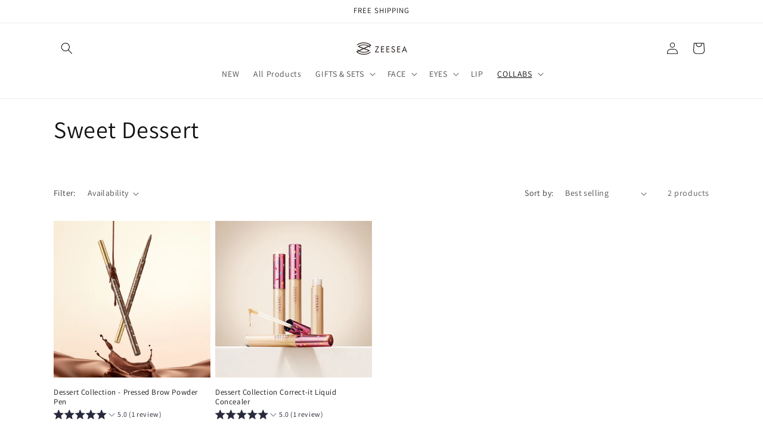

--- FILE ---
content_type: text/javascript
request_url: https://cdn.shopify.com/extensions/019bb158-f4e7-725f-a600-ef9c348de641/theme-app-extension-245/assets/alireviews-events.min.js
body_size: 2281
content:
!function(t,e){"object"==typeof exports&&"object"==typeof module?module.exports=e():"function"==typeof define&&define.amd?define([],e):"object"==typeof exports?exports["__alr_app__alireviews-events"]=e():t["__alr_app__alireviews-events"]=e()}(self,(function(){return function(){"use strict";var t={},e={};function r(n){var o=e[n];if(void 0!==o)return o.exports;var i=e[n]={exports:{}};return t[n](i,i.exports,r),i.exports}r.d=function(t,e){for(var n in e)r.o(e,n)&&!r.o(t,n)&&Object.defineProperty(t,n,{enumerable:!0,get:e[n]})},r.o=function(t,e){return Object.prototype.hasOwnProperty.call(t,e)},r.r=function(t){"undefined"!=typeof Symbol&&Symbol.toStringTag&&Object.defineProperty(t,Symbol.toStringTag,{value:"Module"}),Object.defineProperty(t,"__esModule",{value:!0})};var n={};r.r(n),r.d(n,{default:function(){return z}});var o=function(t){var e=arguments.length>1&&void 0!==arguments[1]?arguments[1]:1e3;"requestIdleCallback"in window?requestIdleCallback((()=>{t()}),{timeout:e}):setTimeout(t,e)};var i=function(){r.l&&(r.l=(t,e,r,n)=>{var o=document.createElement("script");o.src=t,o.defer=!0,o.async=!1,o.type="text/javascript",o.crossOrigin="anonymous",o.fetchPriority="low",o.onload=()=>e(),o.onerror=r=>{var o=new Error("Loading chunk ".concat(null!=n?n:""," failed: ").concat(t));o.event=r,e(o)},document.body.appendChild(o)})};window.AR_LOCAL_STORAGE=window.AR_LOCAL_STORAGE||{};var a,u=function(t){try{return localStorage.getItem(t)}catch(e){return window.AR_LOCAL_STORAGE[t]||void 0}},c=function(t,e){try{localStorage.setItem(t,e)}catch(r){window.AR_LOCAL_STORAGE[t]=e}return!0};!function(t){t.KDS_LOCAL_USER_TRACKING_ID="KDS_LOCAL_USER_TRACKING_ID",t.KDS_LOCAL_TRACKING_PLACE_ORDER_PRODUCT_ID="KDS_LOCAL_TRACKING_PLACE_ORDER_PRODUCT_ID",t.KDS_LOCAL_TRACKING_ADD_TO_CART_EVENT_STATISTICS="KDS_LOCAL_TRACKING_ADD_TO_CART_EVENT_STATISTICS"}(a||(a={}));var l=()=>{for(var t="ABCDEFGHIJKLMNOPQRSTUVWXYZabcdefghijklmnopqrstuvwxyz0123456789",e="",r=0;r<20;r++)e+=t.charAt(Math.floor(62*Math.random()));return e},s=()=>{var t,e,r=u(a.KDS_LOCAL_USER_TRACKING_ID);return r?JSON.parse(r):(e={id:(null===(t=window.__AR_WIDGET_REVIEW_OBJECT)||void 0===t?void 0:t.customer_id)||l(),createdAt:(new Date).toISOString()},c(a.KDS_LOCAL_USER_TRACKING_ID,JSON.stringify(e)),e)},f=()=>{u(a.KDS_LOCAL_TRACKING_PLACE_ORDER_PRODUCT_ID)||c(a.KDS_LOCAL_TRACKING_PLACE_ORDER_PRODUCT_ID,JSON.stringify([]))};function d(t,e){var r=Object.keys(t);if(Object.getOwnPropertySymbols){var n=Object.getOwnPropertySymbols(t);e&&(n=n.filter((function(e){return Object.getOwnPropertyDescriptor(t,e).enumerable}))),r.push.apply(r,n)}return r}function p(t,e,r){return(e=function(t){var e=function(t,e){if("object"!=typeof t||!t)return t;var r=t[Symbol.toPrimitive];if(void 0!==r){var n=r.call(t,e||"default");if("object"!=typeof n)return n;throw new TypeError("@@toPrimitive must return a primitive value.")}return("string"===e?String:Number)(t)}(t,"string");return"symbol"==typeof e?e:e+""}(e))in t?Object.defineProperty(t,e,{value:r,enumerable:!0,configurable:!0,writable:!0}):t[e]=r,t}function _(){return"object"==typeof window.__AR_WIDGET_REVIEW_OBJECT?function(t){for(var e=1;e<arguments.length;e++){var r=null!=arguments[e]?arguments[e]:{};e%2?d(Object(r),!0).forEach((function(e){p(t,e,r[e])})):Object.getOwnPropertyDescriptors?Object.defineProperties(t,Object.getOwnPropertyDescriptors(r)):d(Object(r)).forEach((function(e){Object.defineProperty(t,e,Object.getOwnPropertyDescriptor(r,e))}))}return t}({},window.__AR_WIDGET_REVIEW_OBJECT):null}function v(t,e,r,n,o,i,a){try{var u=t[i](a),c=u.value}catch(t){return void r(t)}u.done?e(c):Promise.resolve(c).then(n,o)}function y(t){return function(){var e=this,r=arguments;return new Promise((function(n,o){var i=t.apply(e,r);function a(t){v(i,n,o,a,u,"next",t)}function u(t){v(i,n,o,a,u,"throw",t)}a(void 0)}))}}var O,h,S={baseUrl:"https://pub.kudosi.ai",injectHeaders:(h=y((function*(t){var e,r=_();return t["Content-Type"]="application/json",t["X-Ar-Shopify-Domain"]=null!==(e=null==r?void 0:r.shop_name)&&void 0!==e?e:"",t})),function(t){return h.apply(this,arguments)}),checkResponse:(O=y((function*(t){return t.ok?null:new Error("HTTP error! status: ".concat(t.status," ").concat(t.statusText))})),function(t){return O.apply(this,arguments)})};function b(t,e){var r=Object.keys(t);if(Object.getOwnPropertySymbols){var n=Object.getOwnPropertySymbols(t);e&&(n=n.filter((function(e){return Object.getOwnPropertyDescriptor(t,e).enumerable}))),r.push.apply(r,n)}return r}function T(t){for(var e=1;e<arguments.length;e++){var r=null!=arguments[e]?arguments[e]:{};e%2?b(Object(r),!0).forEach((function(e){m(t,e,r[e])})):Object.getOwnPropertyDescriptors?Object.defineProperties(t,Object.getOwnPropertyDescriptors(r)):b(Object(r)).forEach((function(e){Object.defineProperty(t,e,Object.getOwnPropertyDescriptor(r,e))}))}return t}function m(t,e,r){return(e=function(t){var e=function(t,e){if("object"!=typeof t||!t)return t;var r=t[Symbol.toPrimitive];if(void 0!==r){var n=r.call(t,e||"default");if("object"!=typeof n)return n;throw new TypeError("@@toPrimitive must return a primitive value.")}return("string"===e?String:Number)(t)}(t,"string");return"symbol"==typeof e?e:e+""}(e))in t?Object.defineProperty(t,e,{value:r,enumerable:!0,configurable:!0,writable:!0}):t[e]=r,t}function A(t,e,r,n,o,i,a){try{var u=t[i](a),c=u.value}catch(t){return void r(t)}u.done?e(c):Promise.resolve(c).then(n,o)}function D(t){return function(){var e=this,r=arguments;return new Promise((function(n,o){var i=t.apply(e,r);function a(t){A(i,n,o,a,u,"next",t)}function u(t){A(i,n,o,a,u,"throw",t)}a(void 0)}))}}var C=_();function E(t){return w.apply(this,arguments)}function w(){return(w=D((function*(t){var{url:e,data:r,headers:n={},credentials:o="same-origin"}=t,i=function(t){if(t.startsWith("http://")||t.startsWith("https://"))return t;var e=S.baseUrl.replace(/\/$/,""),r=t.startsWith("/")?t:"/".concat(t),{shop_name:n="",shop_id:o=""}=C||{};return"".concat(e).concat(r,"?shop_domain=").concat(n,"&shop_id=").concat(o)}(e);if(navigator.sendBeacon&&r)try{var a,u=JSON.stringify(T(T({},r),{},{shop_id:null!==(a=null==C?void 0:C.shop_id)&&void 0!==a?a:""})),c=navigator.sendBeacon(i,u);return T({success:c,method:"sendBeacon"},c?{}:{error:"sendBeacon failed"})}catch(t){return yield R(i,r,n,o)}return yield R(i,r,n,o)}))).apply(this,arguments)}function R(t,e,r,n){return g.apply(this,arguments)}function g(){return(g=D((function*(t,e,r,n){try{var o="object"==typeof e?JSON.stringify(e):e,i=yield S.injectHeaders(r||{}),a=yield fetch(t,{method:"POST",headers:i,body:o,credentials:n}),u=yield S.checkResponse(a);if(u)throw u;return{success:!0,data:yield a.json().catch((()=>null)),method:"fetch"}}catch(t){return{success:!1,error:t instanceof Error?t.message:"Unknown error",method:"fetch"}}}))).apply(this,arguments)}function I(t,e){return L.apply(this,arguments)}function L(){return(L=D((function*(t,e){return E({url:t,data:e})}))).apply(this,arguments)}var P=()=>{try{var t=u(a.KDS_LOCAL_USER_TRACKING_ID);if(!t)return null;var e=JSON.parse(t);return e&&"string"==typeof e.id&&"string"==typeof e.createdAt?e:null}catch(t){return null}},j=P,N=()=>{try{var t=u(a.KDS_LOCAL_TRACKING_PLACE_ORDER_PRODUCT_ID),e=t?JSON.parse(t):[];if(e.length>0&&"string"==typeof e[0]){var r=e.map((t=>({productId:t,viewDate:(new Date).toISOString()})));return c(a.KDS_LOCAL_TRACKING_PLACE_ORDER_PRODUCT_ID,JSON.stringify(r)),r}return e}catch(t){return[]}};function K(t,e,r,n,o,i,a){try{var u=t[i](a),c=u.value}catch(t){return void r(t)}u.done?e(c):Promise.resolve(c).then(n,o)}var G=_(),k=!1,U=new WeakSet,x=new Map,W=function(){var t,e=(t=function*(t){try{var e=t.toString(),r=Date.now(),n=x.get(e);if(n&&r-n<500)return null;x.set(e,r),x.forEach(((t,e)=>{r-t>6e4&&x.delete(e)}));var o=N().find((t=>t.productId===e));if(o){var{viewDate:i}=o;if(!((t,e)=>{try{var r=new Date(t);return((new Date).getTime()-r.getTime())/864e5>=e}catch(t){return!0}})(i,37))return J(e),null}return null}catch(t){return null}},function(){var e=this,r=arguments;return new Promise((function(n,o){var i=t.apply(e,r);function a(t){K(i,n,o,a,u,"next",t)}function u(t){K(i,n,o,a,u,"throw",t)}a(void 0)}))});return function(t){return e.apply(this,arguments)}}(),J=t=>{var e=j(),r=null==e?void 0:e.id;if(r)return(t=>{try{return I("/storefront/trk/add-to-cart",t)}catch(t){return null}})({product_id:parseInt(t),visitor_uuid:r}),!0},V=()=>{var t,e,r,n=document.querySelector("#MainContent");if(n){var o=(t=()=>{B()},e=1e3,function(){for(var n=arguments.length,o=new Array(n),i=0;i<n;i++)o[i]=arguments[i];clearTimeout(r),r=setTimeout((()=>t.apply(null,o)),e)});new MutationObserver((()=>o())).observe(n,{childList:!0,subtree:!0,attributes:!1})}},B=()=>{var t=document.querySelectorAll('form[action*="/cart/add"]')||[];t.length&&(k=!0,t.forEach((t=>(t=>{var e;if(!U.has(t)){U.add(t);var r=document.createElement("input");r.type="hidden",r.name="properties[_visitor_id]",r.value=(null===(e=j())||void 0===e?void 0:e.id)||"";var n="",o=t.querySelector('input[name="product-id"]');o&&(n=o.value),n||(n=(null==G?void 0:G.product_id)||""),t.appendChild(r),t.addEventListener("submit",(()=>{W(n)}),{capture:!0});var i=t.querySelectorAll('button[type="submit"],input[type="submit"]');i.length&&i.forEach((t=>{t.addEventListener("click",(()=>{W(n)}),{capture:!0})}))}})(t))))},M=()=>{if(!k)try{if(localStorage.getItem(a.KDS_LOCAL_TRACKING_ADD_TO_CART_EVENT_STATISTICS))return;(t=>{try{return I("/storefront/trk/detect-add-event",t)}catch(t){return null}})({}),localStorage.setItem(a.KDS_LOCAL_TRACKING_ADD_TO_CART_EVENT_STATISTICS,"1")}catch(t){}},q=()=>{B(),V(),"product"==(null==G?void 0:G.page_type)&&""!=(null==G?void 0:G.product_id)&&setTimeout((()=>{M()}),1e4)},H=()=>{try{s(),f(),q()}catch(t){}},X=()=>{H()};i();var z=()=>{var t=window;if(!t.__AR_WIDGET_EVENTS){t.__AR_WIDGET_EVENTS=1;o((function(){o((()=>X()),100)}),100)}};return n}()}));